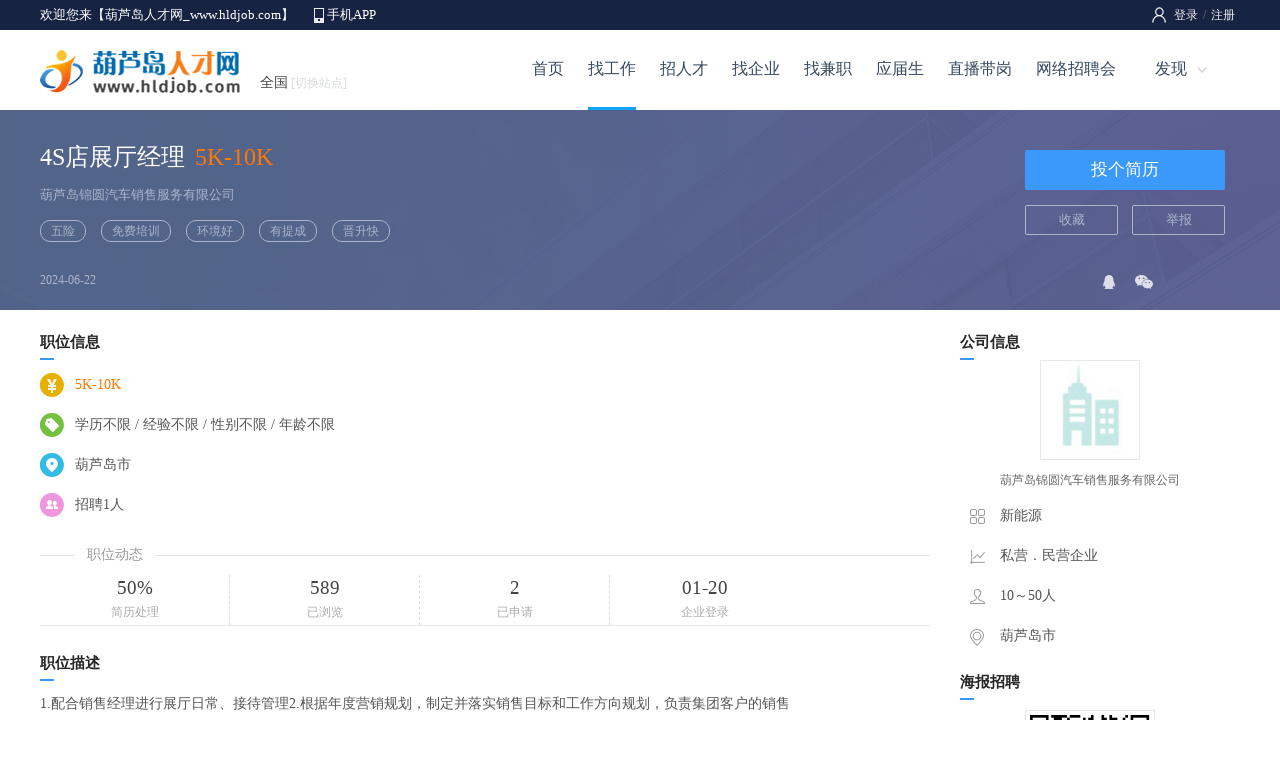

--- FILE ---
content_type: text/html; charset=utf-8
request_url: http://www.hldjob.com/zhaopin/job_46048.html
body_size: 14460
content:

<!DOCTYPE html>
<html>
<head>
    <title>葫芦岛市招聘4S店展厅经理_葫芦岛锦圆汽车销售服务有限公司招聘-【葫芦岛人才网_www.hldjob.com】</title>
    <meta name="keywords"content="葫芦岛市招聘4S店展厅经理,葫芦岛锦圆汽车销售服务有限公司招聘,【葫芦岛人才网_www.hldjob.com】" />
    <meta name="description" content="葫芦岛锦圆汽车销售服务有限公司招聘4S店展厅经理,葫芦岛市4S店展厅经理招聘信息,内容包括：职位描述,工资待遇,工作地点,岗位职责，面试评价等信息" />
    <meta http-equiv="Content-Type" content="text/html; charset=UTF-8">
    <meta name="renderer" content="webkit" />
    <meta http-equiv="X-UA-Compatible" content="IE=edge" />
    <link rel="stylesheet" type="text/css" href="/css/header.css" />
    <link rel="stylesheet" type="text/css" href="/css/style.css" />
    <link rel="stylesheet" type="text/css" href="/css/browse/job.css" />
    <link rel="stylesheet" type="text/css" href="/css/dialog.css" />
    <script type="text/javascript" src="/script/jquery.min.js"></script>
    <script type="text/javascript" src="/script/pop_dialog.js"></script>
    <script type="text/javascript" src="/public/readclick.aspx?TypeName=Job&Param=46048"></script>
</head>
<body>
<form name="myForm" method="post" action="./job_46048.html?Jobid=46048" id="myForm">
<input type="hidden" name="__VIEWSTATE" id="__VIEWSTATE" value="KtGnlwiXrPsO349qvWp1Aq8Xqfo8JWwN7XYPpMDFaRYlO4v2SYBRgFv1pdZsfhoKAc7XmQ5RJRH815uS5PaQNmjn/251mDCwzhhaVk80GeQ=" />

<input type="hidden" name="__VIEWSTATEGENERATOR" id="__VIEWSTATEGENERATOR" value="A48BCB1C" />
<input type="hidden" name="__VIEWSTATEENCRYPTED" id="__VIEWSTATEENCRYPTED" value="" />
<!--页面顶部-->

<link rel="stylesheet" type="text/css" href="/css/header.css" />

<!--顶部-->
<div class="pubtop">
<div class="pubtopbar">
    <div class="left">
        <p>欢迎您来【葫芦岛人才网_www.hldjob.com】</p>
        <span><a href="/app/">手机APP</a></span>
    </div>
    <div class="right">
        <div id="Header1_HeadPublic1_divLogin" class="divLogin"><!--登录-->
           <a href="/login/">登录</a>/<a href="/register/">注册</a> 
        </div>
        
        
    </div>
</div>
</div>
<!--头部-->
<div class="pubhead">
<div class="headbar">
    <div class="left"><a href="https://www.hldjob.com/" target=_blank><img src="../Images/Public/Logo.gif" alt="【葫芦岛人才网_www.hldjob.com】"></a></div>
    <div class="middle">
        <div class="weblist"><a class="webMore" href="javascript:void(0);">全国<i>[切换站点]</i></a>
            <div class="webMoredown  fn-hide">
                <span class="tit">切换站点</span>
                <ul>
                <li><a href="/About/sublist.aspx">更多</a></li>
            </ul></div>
        </div>
    </div>
    <div class="right" id="divNav">
        <ul>
        <li class="hli "><a href="/">首页</a></li>
        <li class="hli  over"><a href="/job/">找工作</a></li>
        <li class="hli "><a href="/jianli/">招人才</a></li>
        <li class="hli "><a href="/qiye/">找企业</a></li>
        <li class="hli "><a href="/jianzhi/">找兼职</a></li>
        <li class="hli "><a href="/campus/">应届生</a></li>
        <li class="hli "><a href="/live/">直播带岗</a></li>
        <li class="hli "><a href="/online/">网络招聘会</a></li>
        <li><a class="hMore" href="javascript:void(0);">发现</a>
            <div class="hMoredown  fn-hide">
                <span><a href="/jobfair/">招聘会</a></span>
                <span><a href="/headhunt/">猎头招聘</a></span>
                <span><a href="/simple/">同城信息</a></span>
                <span><a href="/store/">店铺招聘</a></span>
                <span><a href="/pugong/">普工招聘</a></span>
                <span><a href="/exam/">职业测评</a></span>
                <span><a href="/ask/">职业问答</a></span>
                <span><a href="/news/">职场新闻</a></span>
            </div>
        </li>
        </ul>
    </div>
</div>
</div>
<script type="text/javascript">
    $(function () {
        $(".login").hover(function () {
            $(this).find(".lMoredown").removeClass("fn-hide");
            $(this).find(".lMore").addClass("lMorecurrent");
        }, function () {
            $(this).find(".lMoredown").addClass("fn-hide");
            $(this).find(".lMore").removeClass("lMorecurrent");
        });
    })
    $(function () {
        $(".divUser div").hover(function () {
            $(this).find(".uMoredown").removeClass("fn-hide");
            $(this).find(".uMore").addClass("uMorecurrent");
        }, function () {
            $(this).find(".uMoredown").addClass("fn-hide");
            $(this).find(".uMore").removeClass("uMorecurrent");
        });
    })
    $(function () {
        $("#divNav li").hover(function () {
            $(this).find(".hMoredown").removeClass("fn-hide");
            $(this).find(".hMore").addClass("hMorecurrent");
        }, function () {
            $(this).find(".hMoredown").addClass("fn-hide");
            $(this).find(".hMore").removeClass("hMorecurrent");
        });
    })
    $(function () {
        $(".weblist").hover(function () {
            $(this).find(".webMoredown").removeClass("fn-hide");
            $(this).find(".webMore").addClass("webMorecurrent");
        }, function () {
            $(this).find(".webMoredown").addClass("fn-hide");
            $(this).find(".webMore").removeClass("webMorecurrent");
        });
    })
</script>
<!--页面主体-->
<div class="main0">
<div class="conte">
    <div class="left">
        <span class="jobname">4S店展厅经理<i>5K-10K</i></span>
        <span class="comname"><a href="/zhaopin/49375.html">葫芦岛锦圆汽车销售服务有限公司</a></span>
        <span class="tag"><i>五险</i><i>免费培训</i><i>环境好</i><i>有提成</i><i>晋升快</i></span>
    </div>
    <div class="right">
        <span class="apply"><!--投递-->
            <a href="/resume/res_toApply.aspx?jobid=46048" name="btn_Apply">投个简历</a></span>
        <span class="favorite">
            <a href="/Resume/Res_ToFavorite.aspx?Jobid=46048">收藏</a>
            <a href="/browse/com_report.aspx?width=500&height=450&Comid=49375&Jobid=46048" id="btnReport">举报</a>
        </span>
    </div>
</div>
<div class="date">
    <div class="left">2024-06-22</div>
    <div class="right"><!--分享-->
    <div class="share" id="share"><p></p>
    <span class="s1">
        <a href="https://sns.qzone.qq.com/cgi-bin/qzshare/cgi_qzshare_onekey?url=http://m.hldjob.com/job_46048.aspx&title=4S店展厅经理<i>5K-10K</i>" target="_blank"><img src="/images/browse/qq3.png" /></a>
    </span>
    <span class="s2">
    <a class="shareMore" href="javascript:void(0);"><img src="/images/browse/wx3.png" /></a>
        <div class="shareMoredown  fn-hide">
            <b><img src='/public/qrcode.aspx?param=http://m.hldjob.com/job_46048.aspx&size=3'></b>
            <p>用微信扫一扫,分享到朋友圈</p>
        </div>
    </span></div>
    </div>
</div>
</div>
<div class="main1">
<div class="left">
    <!--基本信息-->
    <div class="basic">
        <div class="title"><p>职位信息</p></div>
        <ul>
        <li class="li1">5K-10K</li>
        <li class="li3">学历不限 / 经验不限 / 性别不限 / 年龄不限</li>
        <li class="li4">葫芦岛市</li>
        <li class="li5">招聘1人</li>
        <!--联系电话-->
        <li class="li6">
        
        
        
        
        </li>
        </ul>
    </div>
    <!--红包职位-->
    
    <!--职位动态-->
    <div class="nums">
        <div class="title"><span>职位动态</span></div>
        <div class="conte"><ul>
            <li><b>50%</b><p>简历处理</p></li>
            <li><b>589</b><p>已浏览</p></li>
            <li><b>2</b><p>已申请</p></li>
            <li><b>01-20</b><p>企业登录</p></li>
            </ul>
        </div>
    </div>
    <!--职位描述-->
    <div class="detail">
        <div class="title"><p>职位描述</p></div>
        <div class="conte det">
            <!--职位描述-->1.配合销售经理进行展厅日常、接待管理2.根据年度营销规划，制定并落实销售目标和工作方向规划，负责集团客户的销售管理工作3.负责制定并执行销售顾问绩效考核方案4.销售团队的培训，绩效考核的实施5.激励,辅导,评估销售人员的工作,根据厂家的规范提供指导6.管理并检查展厅销售活动以及数据,向销售经理提供必要的信息支持7.直接向销售经理报告,与所有销售人员保持紧密的工作关系,支持和管理面向客户的销售服务工作8.展厅接待管理、展厅日常管理、车辆销售&nbsp;、销售数据管理&nbsp;、客户资料管理&nbsp;、商品车管理9.处理各项与销售相关的突发事件，保证并提升客户的满意度10.协助销售经理开发和管理客户,增加销售业绩,完成销售指标11.与其他部门进行工作沟通和协调12.完成上级领导交办的其他工作<br>上班地点
        </div>
    </div>
    <!--相似职位-->
    <div class="typejob">
    <div class="title"><p>相似职位</p></div>
    <div class="conte">
    
    </div>
    </div>
</div>

<!--右侧-->
<div class="right">
<!--公司信息-->
<div class="combasic">
    <div class="title"><p>公司信息</p></div>
    <div class="logo"><a href="/zhaopin/49375.html" target=_blank><img src="/uploadfiles/company/logofile/default.png" id="img_ComLogoUrl" /></a></div>
    <div class="name"><a href="/zhaopin/49375.html" target=_blank>葫芦岛锦圆汽车销售服务有限公司</a></div>
    <span class="r1">新能源</span>
    <span class="r2">私营．民营企业</span>
    <span class="r3">10～50人</span>
    <span class="r4">葫芦岛市</span>
</div>
<!--微信招聘-->
<div class="wzp">
    <div class="title"><p>海报招聘</p></div>
    <div class="conte"><img src='/public/qrcode.aspx?param=http://m.hldjob.com/weihaibao/index.aspx?comid=49375&size=3'></div>
</div>
<!--其他职位-->
<div class="otherjob">
    <div class="title"><p>其他职位</p></div>
    <div class="conte">
    
    </div>
</div>

</div>
</div>
<!--页面底部-->

<div id="footspace"></div>
<div id="foot">
<div class="foots">
    <div class="left">
        <div class="foot1"><a href="/About/About.aspx">关于网站</a><a href="/About/Statement.aspx">网站声明</a><a href="/About/Fee.aspx">收费标准</a><a href="/About/ads.aspx">广告投放</a><a href="/About/Link.aspx">友情链接</a><a href="/About/sitemap.aspx">网站地图</a><a href="/About/Service.aspx">客服中心</a><a href="/About/Contact.aspx">联系我们</a></div>
        <div class="foot2">Copyright 2026 <a href='https://www.hldjob.com/' target=_blank>copyright &amp;amp#169 葫芦岛人才网 HLDJOB.COM</a> 版权所有 电话：<img src="/images/foot0429.png" alt="葫芦岛人才网" align="absmiddle"  /></div>
        <div class="foot3">招聘单位无权收取任何费用,警惕虚假招聘,避免上当受骗 <a href="https://beian.miit.gov.cn/" target=_blank>辽ICP备2024027073号-1  辽B2-20240553</a> <a target="_blank" href="http://www.beian.gov.cn/portal/registerSystemInfo?recordcode=21140202000174"><img src="http://www.hldjob.com/batb.png"/>辽公网安备21140202000174号</a>　</div>
    </div>
    <div class="right">
        <div class="r1"></div>
        <div class="r2">
            <div class="attme">
                <a class="aMore f1" href="javascript:void(0);"></a>
                <span class="aMoredown  fn-hide"><img src="/uploadfiles/default/20150915174727412770.png" /></span>
            </div>
            <div class="attme">
                <a class="aMore f2" href="javascript:void(0);"></a>
                <span class="aMoredown  fn-hide"><img src="/uploadfiles/default/wap.png" /></span>
            </div>
            <div class="attme">
                <a class="aMore f3" href="javascript:void(0);"></a>
                <span class="aMoredown  fn-hide"><img src="/uploadfiles/default/weixin.png" /></span>
            </div>
        </div>
    </div>
</div>
</div>
<script type="text/javascript">
    $(function () {
        $(".attme").hover(function () {
            $(this).find(".aMoredown").removeClass("fn-hide");
            $(this).find(".aMore").addClass("aMorecurrent");
        }, function () {
            $(this).find(".aMoredown").addClass("fn-hide");
            $(this).find(".aMore").removeClass("aMorecurrent");
        });
    })
</script>
<input name="hid_Jobid" type="hidden" id="hid_Jobid" />
</form>
</body>
<script type="text/javascript">
    $(document).ready(function () {
        $("#btnReport").click(function () { //举报
            div_Show("举报企业", this.href);
            this.blur();
            return false;
        })
    });

function asecBoard(n) 
{ 
    for(i=1;i<4;i++) 
    { 
        eval("document.getElementById('al0"+i+"').className='a102'"); 
        eval("document.getElementById('abx0"+i+"').style.display='none'"); 
    } 
    eval("document.getElementById('al0"+n+"').className='a101'"); 
    eval("document.getElementById('abx0"+n+"').style.display='block'"); 
}

//分享红包
$(function () {
    $("#shareMoney").hover(function () {
        $(this).find(".shareMoneys").removeClass("fn-hide");
    }, function () {
        $(this).find(".shareMoneys").addClass("fn-hide");
    });
})

//投递红包
$(function () {
    $("#applyMoney").hover(function () {
        $(this).find(".applyMoneys").removeClass("fn-hide");
    }, function () {
        $(this).find(".applyMoneys").addClass("fn-hide");
    });
})

$(function () {
    $("#share .s2").hover(function () {
        $(this).find(".shareMoredown").removeClass("fn-hide");
        $(this).find(".shareMore").addClass("shareMorecurrent");
    }, function () {
        $(this).find(".shareMoredown").addClass("fn-hide");
        $(this).find(".shareMore").removeClass("shareMorecurrent");
    });
})
</script>
</html>


--- FILE ---
content_type: text/css
request_url: http://www.hldjob.com/css/browse/job.css
body_size: 2601
content:

/* 路径 */
.path{ margin:auto; width:1200px; height:40px; line-height:40px; color:#999; text-align:left; }
.path a{ color:#1696F9; }

/* 职位名称 */
.main0{ margin:auto; width:100%; height:200px; text-align:left; background:url(/images/header/bg12.png) center no-repeat; }
.main0 .conte{ margin:auto; width:1200px; height:120px; padding-top:30px; }
.main0 .conte .left{ float:left; width:950px; height:auto; }
.main0 .conte .left .jobname{ float:left; width:950px; height:35px; line-height:35px;font-size:18pt; color:#fff; margin-bottom:5px; }
.main0 .conte .left .jobname i{ margin-left:10px; color:#f70; font-style:normal; }
.main0 .conte .left .comname{ float:left; width:950px; height:30px; line-height:30px;font-size:13px; color:#acb5cc; margin-bottom:10px; }
.main0 .conte .left .comname a{ color:#acb5cc; }
.main0 .conte .left .comname a:hover{ text-decoration: underline; }
.main0 .conte .left .tag{ float:left; width:950px; height:20px; line-height:20px; }
.main0 .conte .left .tag i{ float:left; width:auto; height:auto; line-height:20px; border:1px #acb5cc solid; color:#acb5cc;padding:0px 10px; margin-right:15px; font-style:normal; font-size:12px;border-radius:10px; }

/* 按钮 */
.main0 .conte .right{ float:right; width:220px; height:auto; }
.main0 .conte .apply{ float:left; width:200px; height:40px; margin-bottom:15px; margin-left:5px; margin-top:10px; }
.main0 .conte .apply a{ display:inline-block; width:200px; line-height:40px;font-size:13pt; background-color:#3b99fb;color:#fff; cursor:pointer;border-radius:2px; text-align:center; }
.main0 .conte .apply a:link{ color:#fff; }
.main0 .conte .apply a:hover{ background-color:#3b99fb;color:#fff; }

.main0 .conte .favorite{ float:left; width:220px; height:auto; }
.main0 .conte .favorite a{ display:inline-block; width:91px; line-height:28px;font-size:13px;color:#acb5cc; border:1px #acb5cc solid;cursor:pointer;border-radius:2px; text-align:center; margin:0px 5px; }
.main0 .conte .favorite a:link{ color:#acb5cc; }
.main0 .conte .favorite a:hover{ color:#acb5cc; }

/* 时间 */
.main0 .date{ margin:auto; width:1200px; height:40px; padding-top:0px; }
.main0 .date .left{ float:left; width:950px; line-height:40px; font-size:12px; color:#acb5cc; }

/* 分享 */
.main0 .date .right{ float:left; width:220px; line-height:30px; font-size:12px; color:#acb5cc; }
.main0 .date .right .share{ float:left; height:30px;display:inline; position: relative; margin-left:93px; }
.main0 .date .right .share p{ float:left; width:auto; line-height:28px; margin-top:11px; margin-right:10px; color:#999; }
.main0 .date .right .share span{ float:left; width:auto; height:28px;line-height:28px; margin:5px; margin-top:10px;  }
.main0 .date .right .share span img{ margin:5px 5px; }
.main0 .date .right .share a.shareMore{ float:right; width:18px;height:18px; z-index:3; position: relative; display:block; padding-right:10px; }
.main0 .date .right .share a.shareMorecurrent { width:18px;height:18px; }
.main0 .date .right .share .shareMoredown { z-index:100; position: absolute; background: #E45B00;top:40px;left:-35px; width:180px; height:auto;background-color:#FFF; border:1px #DDD solid; padding:10px 0px; overflow:hidden; }
.main0 .date .right .share .shareMoredown b{ float:left; width:180px; height:auto; padding:0px 0px; text-align:center;}
.main0 .date .right .share .shareMoredown p{ float:left; width:180px; height:auto; line-height:20px; padding:0px 0px; text-align:center; font-size:12px;color:#999;} 


/* 主体 */
.main1{ margin:auto; width:1200px; height:auto; text-align:left; background-color:#fff; margin-top:15px;overflow:hidden; }

/* 左侧 */
.main1 .left{ float:left; width:900px; height:auto; }
.main1 .left .title{ float:left; width:900px; height:35px; line-height:35px;background: url(/images/browse/tit.png) left bottom no-repeat; }
.main1 .left .title p{ float:left; width:90px; height:35px; line-height:35px;font-size:15px; color:#272727; font-weight:bold; }


/* 基本信息 */
.main1 .left .basic{ float:left; width:900px;height:auto; padding:0px 0px; }
.main1 .left .basic ul{ float:left; width:835px;height:auto; margin-top:5px; }
.main1 .left .basic ul li{ float:left; width:835px;height:auto; line-height:30px; margin:5px 0px; padding-left:35px; color:#555; }
.main1 .left .basic ul .li1{ background:url(/images/browse/m1.png) 0px 3px no-repeat;color:#FF7700;  }
.main1 .left .basic ul .li2{ background:url(/images/browse/m2.png) 0px 3px no-repeat; }
.main1 .left .basic ul .li2 i{ float:left;width:auto; line-height:25px;padding:0px 8px; border:1px #E8E8E8 solid; margin-right:10px;font-style:normal; white-space: nowrap; color:#777; font-size:12px; }
.main1 .left .basic ul .li3{ background:url(/images/browse/m3.png) 0px 3px no-repeat; }
.main1 .left .basic ul .li4{ background:url(/images/browse/m4.png) 0px 3px no-repeat; }
.main1 .left .basic ul .li4 i{ font-style:normal; margin-left:10px; color:#999; }
.main1 .left .basic ul .li5{ background:url(/images/browse/m5.png) 0px 3px no-repeat; }
.main1 .left .basic ul .li7{ background:url(/images/browse/m7.png) 0px 3px no-repeat; }

/* 联系电话 */
.main1 .left .basic ul .li6{ background:url(/images/browse/m6.png) 0px 3px no-repeat; }
.main1 .left .basic ul .li6 span{ float:left; width:auto; line-height:30px;}
.main1 .left .basic ul .li6 span b{ float:left; width:auto; line-height:30px; font-size:14pt; color:#F50; }
.main1 .left .basic ul .li6 span a{ float:left; width:auto; line-height:30px; margin-left:10px; color:#1696F9; }
.main1 .left .basic ul .li6 span a:hover{ color:#3F74C2; }
.main1 .left .basic ul .li6 span i{ float:left; width:auto; line-height:30px; margin-left:10px; font-style:normal; color:#AAA; font-size:12px; }
.main1 .left .basic ul .li6 p{ float:left; width:735px; line-height:25px; color:#999;  }



/* 红包职位 */
.main1 .left .jobmoneys{ float:left; width:890px; height:auto;text-align:left; padding:0px 0px; }
.main1 .left .jobmoneys .left{ float:left; width:500px; height:auto; }
.main1 .left .jobmoneys .left ul{ float:left;width:500px; height:auto; }
.main1 .left .jobmoneys .left ul li{ float:left;width:50%; line-height:35px; }
.main1 .left .jobmoneys .left ul li p{ float:left;width:auto; line-height:35px; font-size:14px; color:#999; }
.main1 .left .jobmoneys .left ul li i{ float:left;width:auto; line-height:35px; font-size:18px; color:#F50; margin-left:5px; font-style:normal; }
.main1 .left .jobmoneys .rig{ float:right;width:155px; height:auto; display:inline; position: relative;}

/* 分享红包 */
.main1 .left .jobmoneys .rig .sharemoney{ float:left; width:155px; margin-bottom:10px; }
.main1 .left .jobmoneys .rig .sharemoney a{ display:inline-block; width:155px; line-height:35px;font-size:16px; background-color:#74C03F;color:#FFF; text-align:center; cursor:pointer;border-radius:2px; }
.main1 .left .jobmoneys .rig .sharemoney a:link{ color:#FFF; }
.main1 .left .jobmoneys .rig .sharemoney a:hover{ background-color:#74C03F;color:#FFF; }

.main1 .left .jobmoneys .rig .sharemoney .shareMoneys { z-index:100; position: absolute;top:33px;left:0px; width:153px; height:auto;background-color:#FFF; border:1px #74C03F solid; padding:10px 0px; box-shadow: 0px 0px 5px 0px #74C03F;overflow:hidden; }
.main1 .left .jobmoneys .rig .sharemoney .shareMoneys b{ float:left; width:153px; height:auto; padding:0px 0px; text-align:center;}
.main1 .left .jobmoneys .rig .sharemoney .shareMoneys p{ float:left; width:153px; height:auto; line-height:20px; padding:0px 0px; text-align:center; font-size:12px;color:#F60;} 

/* 投递红包 */
.main1 .left .jobmoneys .rig .applymoney{ float:left; width:200px; }
.main1 .left .jobmoneys .rig .applymoney a{ display:inline-block; width:155px; line-height:35px;font-size:16px; background-color:#FE501B;color:#FFF; text-align:center; cursor:pointer;border-radius:2px; }
.main1 .left .jobmoneys .rig .applymoney a:link{ color:#FFF; }
.main1 .left .jobmoneys .rig .applymoney a:hover{ background-color:#F47736;color:#FFF; }


/* 职位动态 */
.main1 .left .nums{ float:left; width:890px;height:auto; margin:0px 0px;border-bottom:1px #E8E8E8 solid; }
.main1 .left .nums .title{ float:left; width:890px;height:40px;background:url(/images/browse/company/line.png) 0px 20px repeat-x;  }
.main1 .left .nums .title span{ float:left; width:80px;height:40px; line-height:40px; background-color:#FFF; margin-left:35px;color:#999; text-align:center; }
.main1 .left .nums .conte{ float:left; width:890px;height:auto; }
.main1 .left .nums .conte ul{ float:left; width:890px; height:auto; }
.main1 .left .nums .conte ul li{ float:left; width:189px; height:auto; border-right:1px #DDD dashed; text-align:center; }
.main1 .left .nums .conte ul li b{ float:left; width:189px; height:25px; line-height:25px; font-size:14pt; font-weight:normal; color:#444; }
.main1 .left .nums .conte ul li p{ float:left; width:189px; height:25px; line-height:25px; color:#AAA; font-size:12px; }
.main1 .left .nums .conte ul li:last-child{border-right:0;}


/* 职位描述 */
.main1 .left .detail{ float:left; width:900px;height:auto; margin:0px 0px; margin-top:20px; }
.main1 .left .detail .conte{ float:left; width:760px;height:auto;padding:10px 0px; line-height:25px; color:#555;  }


/* 面试评价 */
.main1 .left .comment{ float:left; width:860px;height:auto;}
.main1 .left .comment ul{ float:left; width:860px;height:auto; padding:15px 0px; border-bottom:1px #DDD dashed; }
.main1 .left .comment ul .li1{ float:left; width:90px;height:auto; padding-top:10px;}
.main1 .left .comment ul .li1 b{ float:left; width:90px;height:70px; text-align:center;}
.main1 .left .comment ul .li1 b img{ width:60px;height:60px; border:1px #E8E8E8 solid;border-radius:100%; }
.main1 .left .comment ul .li1 p{ float:left; width:90px;height:30px; line-height:30px; font-size:12px; text-align:center; color:#999; }
.main1 .left .comment ul .li2{ float:left; width:670px;height:auto; color:#999;}
.main1 .left .comment ul .li2 .s1{ float:left; width:670px;height:40px;}
.main1 .left .comment ul .li2 .s1 b{ float:left; width:470px; line-height:40px; font-weight:normal; }
.main1 .left .comment ul .li2 .s1 p{ float:left; width:200px; line-height:40px;  text-align:right; }
.main1 .left .comment ul .li2 .s2{ float:left; width:670px; height:30px; line-height:30px; }
.main1 .left .comment ul .li2 .s2 b{ float:left; width:auto; height:30px; line-height:30px; font-weight:normal; }
.main1 .left .comment ul .li2 .s2 i{ float:left; width:auto; height:30px; line-height:30px; font-style:normal;margin-right:15px; }
.main1 .left .comment ul .li2 .s2 p{ float:left; width:120px; height:19px; margin-top:4px; margin-right:15px;background:url(/Images/star/bigstar0.png) no-repeat;}
.main1 .left .comment ul .li2 .s2 p em{ float:left; width:120px; height:19px;background:url(/Images/star/bigstar1.png) no-repeat;}
.main1 .left .comment ul .li2 .s3{ float:left; width:670px; height:auto;line-height:40px; }
.main1 .left .comment ul .li2 .s3 i{ float:left;width:auto; line-height:25px;padding:0px 8px; border:1px #DDD solid; margin:10px 0px;margin-right:10px;font-style:normal; white-space: nowrap; color:#555; font-size:14px;border-radius:10px; }
.main1 .left .comment ul .li2 .s4{ float:left; width:670px;height:auto;}
.main1 .left .comment ul .li2 .s4 b{ float:left; width:670px; line-height:30px;color:#999; font-weight:normal; }
.main1 .left .comment ul .li2 .s4 p{ float:left; width:670px; line-height:25px;color:#555;  }
.main1 .left .comment .more{ float:left; width:760px;height:40px; line-height:40px; text-align:center;}
.main1 .left .comment .more a{ color:#1696F9;}


/* 相似职位 */
.main1 .left .typejob{ float:left; width:900px;height:auto; margin-left:0px; padding:10px 0px;}
.main1 .left .typejob .conte{ float:left; width:900px; height:auto; padding:5px 0px;}
.main1 .left .typejob .conte ul{ float:left; width:278px; height:auto; margin-right:10px; margin-bottom:10px; padding:5px 5px; border:1px #EEE solid; }
.main1 .left .typejob .conte ul:hover{ border:1px #EEE solid; }
.main1 .left .typejob .conte ul .li1{ float:left; width:70px; height:auto; padding-top:5px; }
.main1 .left .typejob .conte ul .li1 img{ width:58px; height:58px; border:1px #FFF solid; }
.main1 .left .typejob .conte ul .li2{ float:left; width:160px; height:auto;}
.main1 .left .typejob .conte ul .li2 a{ float:left; width:100%; line-height:25px; color:#1696F9; }
.main1 .left .typejob .conte ul .li2 p{ float:left; width:100%; line-height:20px; color:#F70; font-size:12px; }
.main1 .left .typejob .conte ul .li2 i{ float:left; width:100%; line-height:20px; font-style:normal; font-size:12px; }
.main1 .left .typejob .conte ul .li2 i a{ color:#999;}


/* 主体右侧 */
.main1 .right{ float:right; width:280px; height:auto; }
.main1 .right .title{ float:left; width:260px; height:35px; line-height:35px;background: url(/images/browse/tit.png) left bottom no-repeat; }
.main1 .right .title p{ float:left; width:90px; height:35px; line-height:35px;font-size:15px; color:#272727; font-weight:bold; }


/* 公司信息 */
.main1 .combasic{ float:left; width:260px; height:auto; margin-top:0px;}
.main1 .combasic  .logo{ float:left;width:260px; height:100px; text-align:center; }
.main1 .combasic  .logo img{ width:98px; height:98px;  border:1px #E8E8E8 solid; }
.main1 .combasic  .name{ float:left;width:260px; line-height:40px; text-align:center; font-size:12px; margin-bottom:5px; }
.main1 .combasic  .name a{ color:#666; }
.main1 .combasic  span{ float:left;width:220px; height:40px; color:#555; padding-left:40px;  }
.main1 .combasic  .r1{ background: url(/images/browse/company/r1.png) 10px 4px no-repeat; }
.main1 .combasic  .r2{ background: url(/images/browse/company/r2.png) 10px 4px no-repeat; }
.main1 .combasic  .r3{ background: url(/images/browse/company/r3.png) 10px 4px no-repeat; }
.main1 .combasic  .r4{ background: url(/images/browse/company/r4.png) 10px 4px no-repeat; }


/* 微信 */
.main1 .wzp{ float:left; width:260px; height:auto;}
.main1 .wzp .conte{ float:left; width:260px; height:auto; padding:10px 0px; text-align:center; }
.main1 .wzp .conte img{ width:120px; height:120px; border:1px #E5E5E5 solid; padding:4px; }


/* 其他职位 */
.main1 .right .otherjob{ float:left; width:260px;height:auto;}
.main1 .right .otherjob .conte{ float:left; width:260px; height:auto; padding:0px 0px;}
.main1 .right .otherjob .conte ul{ float:left; width:260px; height:auto; padding:5px 0px; border-bottom:1px #EEE dashed; }
.main1 .right .otherjob .conte ul .li1{ float:left; width:260px; height:25px; line-height:25px; }
.main1 .right .otherjob .conte ul .li1 a{ color:#1696F9;}
.main1 .right .otherjob .conte ul .li2{ float:left; width:260px; height:25px; line-height:25px; color:#999; font-size:12px; }











